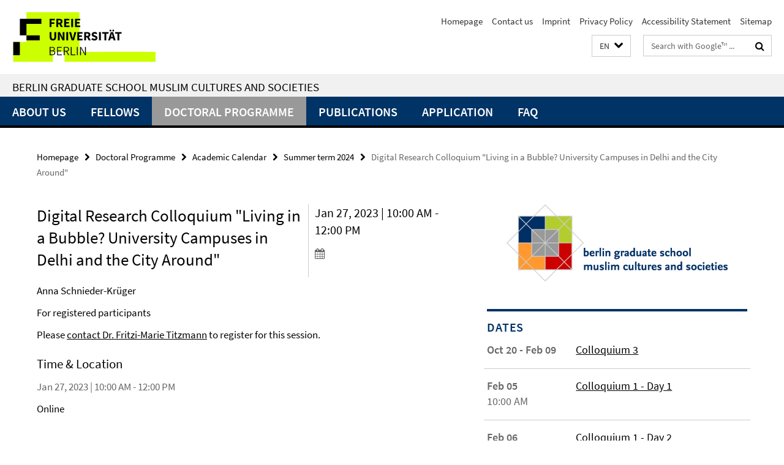

--- FILE ---
content_type: text/html; charset=utf-8
request_url: https://www.bgsmcs.fu-berlin.de/index.html?comp=navbar&irq=1&pm=0
body_size: 1515
content:
<!-- BEGIN Fragment default/26011920/navbar-wrapper/11274616/1676286719/?210209:1800 -->
<!-- BEGIN Fragment default/26011920/navbar/0ce976a82ae539caf451b7e928a4cdcef7cfc371/?203209:86400 -->
<nav class="main-nav-container no-print nocontent" style="display: none;"><div class="container main-nav-container-inner"><div class="main-nav-scroll-buttons" style="display:none"><div id="main-nav-btn-scroll-left" role="button"><div class="fa fa-angle-left"></div></div><div id="main-nav-btn-scroll-right" role="button"><div class="fa fa-angle-right"></div></div></div><div class="main-nav-toggle"><span class="main-nav-toggle-text">Menu</span><span class="main-nav-toggle-icon"><span class="line"></span><span class="line"></span><span class="line"></span></span></div><ul class="main-nav level-1" id="fub-main-nav"><li class="main-nav-item level-1 has-children" data-index="0" data-menu-item-path="/about" data-menu-shortened="0" id="main-nav-item-about"><a class="main-nav-item-link level-1" href="/about/index.html">About Us</a><div class="icon-has-children"><div class="fa fa-angle-right"></div><div class="fa fa-angle-down"></div><div class="fa fa-angle-up"></div></div><div class="container main-nav-parent level-2" style="display:none"><a class="main-nav-item-link level-1" href="/about/index.html"><span>Overview About Us</span></a></div><ul class="main-nav level-2"><li class="main-nav-item level-2 " data-menu-item-path="/about/about_us"><a class="main-nav-item-link level-2" href="/about/about_us/index.html">About Us</a></li><li class="main-nav-item level-2 " data-menu-item-path="/about/board"><a class="main-nav-item-link level-2" href="/about/board/index.html">Board</a></li><li class="main-nav-item level-2 " data-menu-item-path="/about/staff"><a class="main-nav-item-link level-2" href="/about/staff/index.html">Staff</a></li><li class="main-nav-item level-2 " data-menu-item-path="/about/supervisors"><a class="main-nav-item-link level-2" href="/about/supervisors/index.html">Supervisors</a></li><li class="main-nav-item level-2 " data-menu-item-path="/about/doctoral_representatives"><a class="main-nav-item-link level-2" href="/about/doctoral_representatives/index.html">Doctoral Fellow Representatives</a></li><li class="main-nav-item level-2 " data-menu-item-path="/about/international_advisory_board"><a class="main-nav-item-link level-2" href="/about/international_advisory_board/index.html">International Advisory Board</a></li><li class="main-nav-item level-2 " data-menu-item-path="/about/ombudsperson"><a class="main-nav-item-link level-2" href="/about/ombudsperson/index.html">Ombudsperson</a></li><li class="main-nav-item level-2 has-children" data-menu-item-path="/about/alumni_doctoral_fellows"><a class="main-nav-item-link level-2" href="/about/alumni_doctoral_fellows/index.html">Alumni Doctoral Fellows</a><div class="icon-has-children"><div class="fa fa-angle-right"></div><div class="fa fa-angle-down"></div><div class="fa fa-angle-up"></div></div><ul class="main-nav level-3"><li class="main-nav-item level-3 " data-menu-item-path="/about/alumni_doctoral_fellows/former_doctoral_fellows"><a class="main-nav-item-link level-3" href="/about/alumni_doctoral_fellows/former_doctoral_fellows/index.html">Former Doctoral Fellows</a></li></ul></li><li class="main-nav-item level-2 " data-menu-item-path="/about/alumni_postdoctoral_fellows"><a class="main-nav-item-link level-2" href="/about/alumni_postdoctoral_fellows/index.html">Alumni Postdoctoral Fellows</a></li><li class="main-nav-item level-2 " data-menu-item-path="/about/contact"><a class="main-nav-item-link level-2" href="/about/contact/index.html">Contact us</a></li></ul></li><li class="main-nav-item level-1 has-children" data-index="1" data-menu-item-path="/fellows" data-menu-shortened="0" id="main-nav-item-fellows"><a class="main-nav-item-link level-1" href="/fellows/index.html">Fellows</a><div class="icon-has-children"><div class="fa fa-angle-right"></div><div class="fa fa-angle-down"></div><div class="fa fa-angle-up"></div></div><div class="container main-nav-parent level-2" style="display:none"><a class="main-nav-item-link level-1" href="/fellows/index.html"><span>Overview Fellows</span></a></div><ul class="main-nav level-2"><li class="main-nav-item level-2 has-children" data-menu-item-path="/fellows/doctoral_fellows"><a class="main-nav-item-link level-2" href="/fellows/doctoral_fellows/index.html">Doctoral Fellows</a><div class="icon-has-children"><div class="fa fa-angle-right"></div><div class="fa fa-angle-down"></div><div class="fa fa-angle-up"></div></div><ul class="main-nav level-3"><li class="main-nav-item level-3 " data-menu-item-path="/fellows/doctoral_fellows/students_2025"><a class="main-nav-item-link level-3" href="/fellows/doctoral_fellows/students_2025/index.html">Year 2025</a></li><li class="main-nav-item level-3 " data-menu-item-path="/fellows/doctoral_fellows/students_2024"><a class="main-nav-item-link level-3" href="/fellows/doctoral_fellows/students_2024/index.html">Year 2024</a></li><li class="main-nav-item level-3 " data-menu-item-path="/fellows/doctoral_fellows/students_2023"><a class="main-nav-item-link level-3" href="/fellows/doctoral_fellows/students_2023/index.html">Year 2023</a></li><li class="main-nav-item level-3 " data-menu-item-path="/fellows/doctoral_fellows/students_2022"><a class="main-nav-item-link level-3" href="/fellows/doctoral_fellows/students_2022/index.html">Year 2022</a></li><li class="main-nav-item level-3 " data-menu-item-path="/fellows/doctoral_fellows/students_2021"><a class="main-nav-item-link level-3" href="/fellows/doctoral_fellows/students_2021/index.html">Year 2021</a></li><li class="main-nav-item level-3 " data-menu-item-path="/fellows/doctoral_fellows/students_2020"><a class="main-nav-item-link level-3" href="/fellows/doctoral_fellows/students_2020/index.html">Year 2020</a></li><li class="main-nav-item level-3 " data-menu-item-path="/fellows/doctoral_fellows/students_2019"><a class="main-nav-item-link level-3" href="/fellows/doctoral_fellows/students_2019/index.html">Year 2019</a></li><li class="main-nav-item level-3 " data-menu-item-path="/fellows/doctoral_fellows/students_2018"><a class="main-nav-item-link level-3" href="/fellows/doctoral_fellows/students_2018/index.html">Year 2018</a></li><li class="main-nav-item level-3 " data-menu-item-path="/fellows/doctoral_fellows/students_2017"><a class="main-nav-item-link level-3" href="/fellows/doctoral_fellows/students_2017/index.html">Year 2017</a></li><li class="main-nav-item level-3 " data-menu-item-path="/fellows/doctoral_fellows/students_2016-2008"><a class="main-nav-item-link level-3" href="/fellows/doctoral_fellows/students_2016-2008/index.html">Doctoral Fellows of the Years 2016-2008</a></li></ul></li><li class="main-nav-item level-2 " data-menu-item-path="/fellows/postdoctoral_fellows"><a class="main-nav-item-link level-2" href="/fellows/postdoctoral_fellows/index.html">Postdoctoral Fellows</a></li></ul></li><li class="main-nav-item level-1 has-children" data-index="2" data-menu-item-path="/doctoral-programme" data-menu-shortened="0" id="main-nav-item-doctoral-programme"><a class="main-nav-item-link level-1" href="/doctoral-programme/index.html">Doctoral Programme</a><div class="icon-has-children"><div class="fa fa-angle-right"></div><div class="fa fa-angle-down"></div><div class="fa fa-angle-up"></div></div><div class="container main-nav-parent level-2" style="display:none"><a class="main-nav-item-link level-1" href="/doctoral-programme/index.html"><span>Overview Doctoral Programme</span></a></div><ul class="main-nav level-2"><li class="main-nav-item level-2 " data-menu-item-path="/doctoral-programme/curriculum"><a class="main-nav-item-link level-2" href="/doctoral-programme/curriculum/index.html">Curriculum</a></li><li class="main-nav-item level-2 has-children" data-menu-item-path="/doctoral-programme/academic_calendar"><a class="main-nav-item-link level-2" href="/doctoral-programme/academic_calendar/index.html">Academic Calendar</a><div class="icon-has-children"><div class="fa fa-angle-right"></div><div class="fa fa-angle-down"></div><div class="fa fa-angle-up"></div></div><ul class="main-nav level-3"><li class="main-nav-item level-3 " data-menu-item-path="/doctoral-programme/academic_calendar/2024-Summer"><a class="main-nav-item-link level-3" href="/doctoral-programme/academic_calendar/2024-Summer/index.html">Summer term 2024</a></li><li class="main-nav-item level-3 " data-menu-item-path="/doctoral-programme/academic_calendar/2024-2025"><a class="main-nav-item-link level-3" href="/doctoral-programme/academic_calendar/2024-2025/index.html">Winter Semester 2024/2025 - Summer Semester 2025</a></li></ul></li><li class="main-nav-item level-2 " data-menu-item-path="/doctoral-programme/supervision"><a class="main-nav-item-link level-2" href="/doctoral-programme/supervision/index.html">Supervision</a></li><li class="main-nav-item level-2 " data-menu-item-path="/doctoral-programme/international_fellows"><a class="main-nav-item-link level-2" href="/doctoral-programme/international_fellows/index.html">International Doctoral Fellows</a></li><li class="main-nav-item level-2 " data-menu-item-path="/doctoral-programme/scholarships"><a class="main-nav-item-link level-2" href="/doctoral-programme/scholarships/index.html">Scholarships</a></li><li class="main-nav-item level-2 " data-menu-item-path="/doctoral-programme/network"><a class="main-nav-item-link level-2" href="/doctoral-programme/network/index.html">Research Network</a></li><li class="main-nav-item level-2 " data-menu-item-path="/doctoral-programme/libraries"><a class="main-nav-item-link level-2" href="/doctoral-programme/libraries/index.html">Libraries</a></li><li class="main-nav-item level-2 " data-menu-item-path="/doctoral-programme/psychological_counseling"><a class="main-nav-item-link level-2" href="/doctoral-programme/psychological_counseling/index.html">Mental Health</a></li></ul></li><li class="main-nav-item level-1" data-index="3" data-menu-item-path="/publications" data-menu-shortened="0" id="main-nav-item-publications"><a class="main-nav-item-link level-1" href="/publications/index.html">Publications</a></li><li class="main-nav-item level-1" data-index="4" data-menu-item-path="/application" data-menu-shortened="0" id="main-nav-item-application"><a class="main-nav-item-link level-1" href="/application/index.html">Application</a></li><li class="main-nav-item level-1" data-index="5" data-menu-item-path="/FAQ" data-menu-shortened="0" id="main-nav-item-FAQ"><a class="main-nav-item-link level-1" href="/FAQ/index.html">FAQ</a></li></ul></div><div class="main-nav-flyout-global"><div class="container"></div><button id="main-nav-btn-flyout-close" type="button"><div id="main-nav-btn-flyout-close-container"><i class="fa fa-angle-up"></i></div></button></div></nav><script type="text/javascript">$(document).ready(function () { Luise.Navigation.init(); });</script><!-- END Fragment default/26011920/navbar/0ce976a82ae539caf451b7e928a4cdcef7cfc371/?203209:86400 -->
<!-- END Fragment default/26011920/navbar-wrapper/11274616/1676286719/?210209:1800 -->


--- FILE ---
content_type: text/html; charset=utf-8
request_url: https://www.bgsmcs.fu-berlin.de/announcements/index.html?irq=1&page=1
body_size: 943
content:
<!-- BEGIN Fragment default/26011920/news-box-wrapper/1/11274625/1606838763/?205500:113 -->
<!-- BEGIN Fragment default/26011920/news-box/1/b97660e0f0e457d2bd2bcd0637936768b4be5965/?211236:3600 -->
<a href="/announcements/Gudrun-Kraemer-Preis-Historisches-Kolleg.html"><div class="box-news-list-v1-element"><p class="box-news-list-v1-title"><span>Islamic Studies Scholar Gudrun Krämer Receives the 2025 Prize of the Historisches Kolleg</span></p><p class="box-news-list-v1-date">Nov 18, 2025</p></div></a><a href="/announcements/202_11_10-Izza-in-Paris.html"><div class="box-news-list-v1-element"><p class="box-news-list-v1-title"><span>Rewriting the Fragments of Palestine</span></p><p class="box-news-list-v1-date">Nov 10, 2025</p></div></a><a href="/announcements/2025_Call_Fh.html"><div class="box-news-list-v1-element"><p class="box-news-list-v1-title"><span>Call for Applications - Fellowships 2026</span></p><p class="box-news-list-v1-date">Sep 15, 2025</p></div></a><div class="cms-box-prev-next-nav box-news-list-v1-nav"><a class="cms-box-prev-next-nav-overview box-news-list-v1-nav-overview" href="/announcements/index.html" rel="contents" role="button" title="overview Announcements"><span class="icon-cds icon-cds-overview"></span></a><span class="cms-box-prev-next-nav-arrow-prev disabled box-news-list-v1-nav-arrow-prev" title="previous page"><span class="icon-cds icon-cds-arrow-prev disabled"></span></span><span class="cms-box-prev-next-nav-pagination box-news-list-v1-pagination" title="page 1 of 10 pages"> 1 / 10 </span><span class="cms-box-prev-next-nav-arrow-next box-news-list-v1-nav-arrow-next" data-ajax-url="/announcements/index.html?irq=1&amp;page=2" onclick="Luise.AjaxBoxNavigation.onClick(event, this)" rel="next" role="button" title="next page"><span class="icon-cds icon-cds-arrow-next"></span></span></div><!-- END Fragment default/26011920/news-box/1/b97660e0f0e457d2bd2bcd0637936768b4be5965/?211236:3600 -->
<!-- END Fragment default/26011920/news-box-wrapper/1/11274625/1606838763/?205500:113 -->


--- FILE ---
content_type: text/html; charset=utf-8
request_url: https://www.bgsmcs.fu-berlin.de/dates/index.html?irq=1&page=1
body_size: 569
content:
<!-- BEGIN Fragment default/26011920/events-wrapper/1//12896660/1676286719/?205406:59 -->
<!-- BEGIN Fragment default/26011920/events/1/b34e2245be7e5345b508c35d2e8a85383d49e094/12896660/1676286719/?211236:3600 -->
<!-- BEGIN Fragment default/26011920/events-box-wrapper/1/12896660/1676286719/?201335:59 -->
<!-- BEGIN Fragment default/26011920/events-box/solr/1/b34e2245be7e5345b508c35d2e8a85383d49e094/12896660/1676286719/?211236:3600 -->
<div class="box-event-list-v1-element row"><div class="box-event-list-v1-element-l col-m-4"><span class="box-event-list-v1-date">Oct 20 - Feb 09</span></div><div class="box-event-list-v1-element-r col-m-8"><a href="/dates/Colloquium-3.html" class="box-event-list-title" title="Colloquium 3">Colloquium 3</a></div></div><div class="box-event-list-v1-element row"><div class="box-event-list-v1-element-l col-m-4"><span class="box-event-list-v1-date">Feb 05</span><span class="box-event-list-v1-time">10:00 AM</span></div><div class="box-event-list-v1-element-r col-m-8"><a href="/dates/Colloquium-1.html" class="box-event-list-title" title="Colloquium 1 - Day 1">Colloquium 1 - Day 1</a></div></div><div class="box-event-list-v1-element row"><div class="box-event-list-v1-element-l col-m-4"><span class="box-event-list-v1-date">Feb 06</span><span class="box-event-list-v1-time">10:00 AM</span></div><div class="box-event-list-v1-element-r col-m-8"><a href="/dates/Colloquium-1-Day-2.html" class="box-event-list-title" title="Colloquium 1  - Day 2">Colloquium 1  - Day 2</a></div></div><div class="cms-box-prev-next-nav box-event-list-v1-nav"><a class="cms-box-prev-next-nav-overview box-event-list-v1-nav-overview" href="/dates/index.html" rel="contents" role="button" title="overview Dates"><span class="icon-cds icon-cds-overview"></span></a><span class="cms-box-prev-next-nav-arrow-prev disabled box-event-list-v1-nav-arrow-prev" title="previous page"><span class="icon-cds icon-cds-arrow-prev disabled"></span></span><span class="cms-box-prev-next-nav-pagination box-event-list-v1-pagination" title="page 1 of 1 pages"> 1 / 1 </span><span class="cms-box-prev-next-nav-arrow-next disabled box-event-list-v1-nav-arrow-next" title="next page"><span class="icon-cds icon-cds-arrow-next disabled"></span></span></div><!-- END Fragment default/26011920/events-box/solr/1/b34e2245be7e5345b508c35d2e8a85383d49e094/12896660/1676286719/?211236:3600 -->
<!-- END Fragment default/26011920/events-box-wrapper/1/12896660/1676286719/?201335:59 -->
<!-- END Fragment default/26011920/events/1/b34e2245be7e5345b508c35d2e8a85383d49e094/12896660/1676286719/?211236:3600 -->
<!-- END Fragment default/26011920/events-wrapper/1//12896660/1676286719/?205406:59 -->
